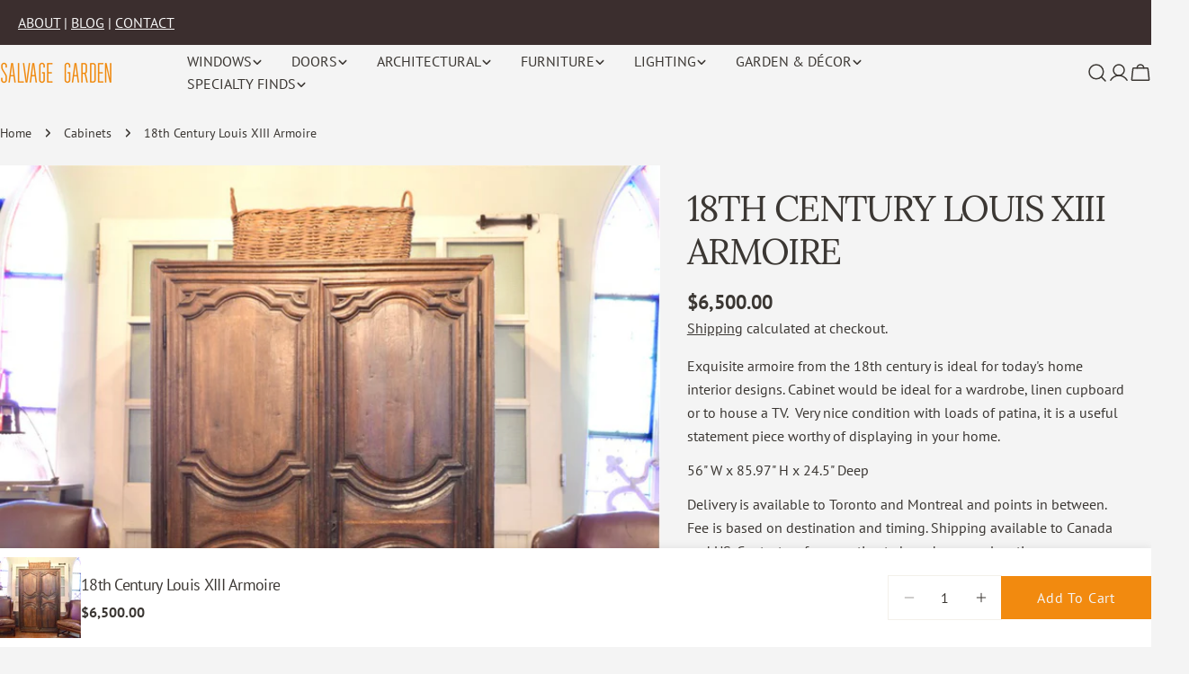

--- FILE ---
content_type: text/css
request_url: https://salvagegarden.ca/cdn/shop/t/32/assets/photoswipe-component.css?v=5828084052848191631759193766
body_size: 1026
content:
/*! PhotoSwipe main CSS by Dmytro Semenov | photoswipe.com */.pswp{--pswp-bg: #fff;--pswp-placeholder-bg: #222;--pswp-root-z-index: 100000;--pswp-preloader-color: rgba(79, 79, 79, .4);--pswp-preloader-color-secondary: rgba(255, 255, 255, .9);--pswp-icon-color: #000;--pswp-icon-color-secondary: #4f4f4f;--pswp-icon-stroke-color: #4f4f4f;--pswp-icon-stroke-width: 2px;--pswp-error-text-color: var(--pswp-icon-color)}.pswp{position:fixed;top:0;left:0;width:100%;height:100%;z-index:var(--pswp-root-z-index);display:none;touch-action:none;outline:0;opacity:.003;contain:layout style size;-webkit-tap-highlight-color:rgba(0,0,0,0)}.pswp:focus{outline:0}.pswp *{box-sizing:border-box}.pswp img{max-width:none}.pswp--open{display:block}.pswp,.pswp__bg{transform:translateZ(0);will-change:opacity}.pswp__bg{display:block!important;opacity:.005;background:var(--pswp-bg)}.pswp,.pswp__scroll-wrap{overflow:hidden}.pswp__scroll-wrap,.pswp__bg,.pswp__container,.pswp__item,.pswp__content,.pswp__img,.pswp__zoom-wrap{position:absolute;top:0;left:0;width:100%;height:100%}.pswp__img,.pswp__zoom-wrap{width:auto;height:auto}.pswp--click-to-zoom.pswp--zoom-allowed .pswp__img{cursor:-webkit-zoom-in;cursor:-moz-zoom-in;cursor:zoom-in}.pswp--click-to-zoom.pswp--zoomed-in .pswp__img{cursor:move;cursor:-webkit-grab;cursor:-moz-grab;cursor:grab}.pswp--click-to-zoom.pswp--zoomed-in .pswp__img:active{cursor:-webkit-grabbing;cursor:-moz-grabbing;cursor:grabbing}.pswp--no-mouse-drag.pswp--zoomed-in .pswp__img,.pswp--no-mouse-drag.pswp--zoomed-in .pswp__img:active,.pswp__img{cursor:-webkit-zoom-out;cursor:-moz-zoom-out;cursor:zoom-out}.pswp__container,.pswp__img,.pswp__button,.pswp__counter{-webkit-user-select:none;-moz-user-select:none;-ms-user-select:none;user-select:none}.pswp__item{z-index:1;overflow:hidden}.pswp__hidden{display:none!important}.pswp__content{pointer-events:none}.pswp__content>*{pointer-events:auto}.pswp__error-msg-container{display:grid}.pswp__error-msg{margin:auto;font-size:1em;line-height:1;color:var(--pswp-error-text-color)}.pswp .pswp__hide-on-close{opacity:.005;will-change:opacity;transition:opacity var(--pswp-transition-duration) cubic-bezier(.4,0,.22,1);z-index:10;pointer-events:none}.pswp--ui-visible .pswp__hide-on-close{opacity:1;pointer-events:auto}.pswp__button{position:relative;padding:0;cursor:pointer;-webkit-appearance:none;-webkit-touch-callout:none;width:5rem;height:5rem;align-items:center;justify-content:center;outline:none;border:1px solid rgb(var(--color-border));opacity:1;transition:.3s all;background:rgb(var(--color-background, 255, 255, 255));color:rgb(var(--color-foreground, 0, 0, 0));overflow:hidden;box-shadow:none;border-radius:50%;margin:15px}.pswp__button svg{width:1.2rem;height:1.2rem;fill:currentColor}.pswp__button.pswp__button--close-zoom{width:6rem;height:6rem}.pswp__button.pswp__button--close-zoom svg{width:2.4rem;height:2.4rem;stroke:currentColor;stroke-width:1.5;stroke-linecap:round;stroke-linejoin:round}.pswp__button:hover,.pswp__button:active,.pswp__button:focus{background-color:rgb(var(--color-button-hover-background));color:rgb(var(--color-button-hover-text));border-color:rgb(var(--color-button-hover-background));box-shadow:0 0 0 3px rgb(var(--color-button-hover-background))}.pswp__button:disabled{opacity:.3;cursor:auto}.pswp__icn{fill:var(--pswp-icon-color);color:var(--pswp-icon-color-secondary)}.pswp__icn{position:absolute;top:14px;left:9px;width:32px;height:32px;overflow:hidden;pointer-events:none}.pswp__icn-shadow{stroke:var(--pswp-icon-stroke-color);stroke-width:var(--pswp-icon-stroke-width);fill:none}.pswp__icn:focus{outline:0}div.pswp__img--placeholder,.pswp__img--with-bg{background:var(--pswp-placeholder-bg)}.pswp__top-bar{position:absolute;left:0;bottom:3rem;width:100%;display:flex;flex-direction:row;align-items:center;justify-content:center;z-index:10;pointer-events:none!important}.pswp__top-bar>*{pointer-events:auto;will-change:opacity}.pswp__button--close{margin-right:6px}.pswp__button--arrow{position:absolute;width:75px;height:100px;top:50%;margin-top:-50px}.pswp__button--arrow:disabled{display:none;cursor:default}.pswp__button--arrow .pswp__icn{top:50%;margin-top:-30px;width:60px;height:60px;background:none;border-radius:0}.pswp--one-slide .pswp__button--arrow{display:none}.pswp--touch .pswp__button--arrow{visibility:hidden}.pswp--has_mouse .pswp__button--arrow{visibility:visible}.pswp__button--arrow--prev{right:auto;left:0}.pswp__button--arrow--next{right:0}.pswp__button--arrow--next .pswp__icn{left:auto;right:14px;transform:scaleX(-1)}.pswp__button--zoom{display:none}.pswp--zoom-allowed .pswp__button--zoom{display:block}.pswp--zoomed-in .pswp__zoom-icn-bar-v{display:none}.pswp__preloader{position:relative;overflow:hidden;width:50px;height:60px;margin-right:auto}.pswp__preloader .pswp__icn{opacity:0;transition:opacity .2s linear;animation:pswp-clockwise .6s linear infinite}.pswp__preloader--active .pswp__icn{opacity:.85}@keyframes pswp-clockwise{0%{transform:rotate(0)}to{transform:rotate(360deg)}}.pswp__counter{height:30px;margin-top:15px;margin-inline-start:20px;font-size:14px;line-height:30px;color:var(--pswp-icon-color);text-shadow:1px 1px 3px var(--pswp-icon-color-secondary);opacity:.85}.pswp--one-slide .pswp__counter{display:none}.pswp__item--video,.pswp__item--model,.pswp__item--external_video{max-width:80%;width:100%;max-width:100%;position:relative;max-height:80%;height:100%;display:flex;justify-content:center}.pswp__item--external_video video-element{position:relative;padding-top:0!important;width:100%;height:100%}@media (min-width: 1280px){.pswp__item--video,.pswp__item--model,.pswp__item--external_video{max-width:80%;margin:50px auto}}.pswp__item--video .deferred-media{padding:0!important;height:100%}.pswp__item--video .deferred-media__poster,.pswp__item--model .deferred-media__poster{position:relative!important;width:auto!important;height:100%!important;margin:0 auto!important}.pswp__item--video .deferred-media video{position:relative!important;height:auto;width:auto!important;margin:0 auto}
/*# sourceMappingURL=/cdn/shop/t/32/assets/photoswipe-component.css.map?v=5828084052848191631759193766 */
